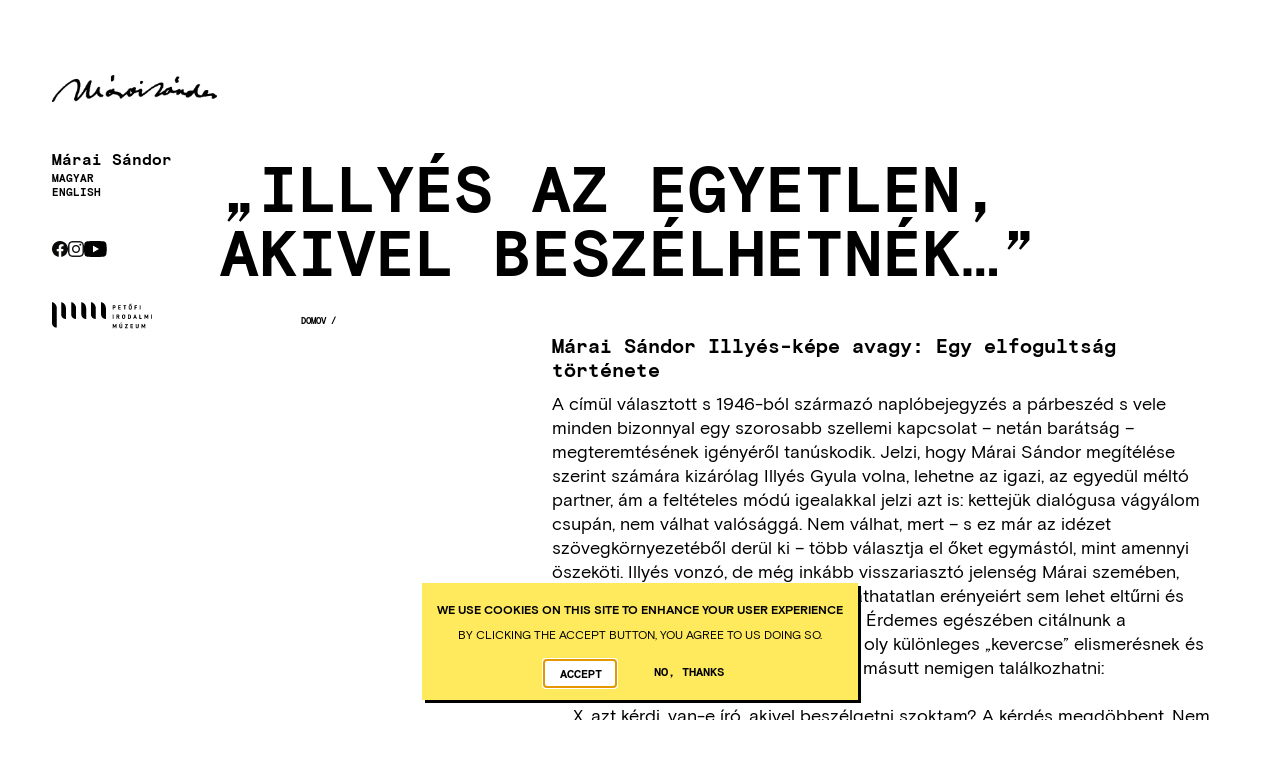

--- FILE ---
content_type: text/html; charset=UTF-8
request_url: https://pim.hu/sk/node/43164
body_size: 30455
content:
<!DOCTYPE html>
<!--                                                               -
                                                                 .ho```
                    ..                                         `os``hmo           .+s+                     -smm`
                   .My                                          .  d+           -hMMM+                   .hMMN:
                  `hN.:+++:                                        -           +s.om:                   odsMd.                                    ..
                  oMMmy+/yM`                                                  sd+o:     +mm:          .do/h/       `:`                           :NM-
                 +MNo`   +M`                                              `-+md+`       -NMo         -Nmhh.      .smy.                          +y:N+
               :dNo`     ms              integralvision.eu```  ``.-://++////N/           :NM.       oMm/`     `+hy/`                           od` od
            .omMs`      sy              sMMMMMMNdyssosss+oMMNhhhhs+:---    s:     `       `.      sNN+        /:                              +y`  /M- `
         `+dMMd-     -o+-             `/hMMdo:`        ./hN/         +M+  oh  .:+yy`             `mh.  .+y+                                  +y   -m+-NNNy`
       -ymosMo       .             -odMMd/`         `+hMMy`         -y+/+mho++-:M/              :m+  :yo-oMh-     -:/my    -ods     `-+s/  -y+   oN--N+ .hh`
     /dd/`om-     `ohd+        -+hh+oMN/         `:sm: d:          s/   +o     sy            -syd. -ho``+dMm.  -oo- -m-`/oo/-sm:/oooo:sN:oo/    .Ndss.    :yhhy+
   :do. .dy`     .NMMy.     :ymy/` `dN.      -/shy+dmsy:          y-   y+      yd//:`       /:ss  yo``++`-Mh/-/-    so:/.     -:-`    -+:`       `-`        `dMN
 .hh. `sy-    :/sNN+`    :smy:     `mNsoosyddy+.   `+-           y:  .y:        `.         sMd-  yMs++`   ..                                                `mMh
/d/ `om/     `o:+Ns  `/yyo-         `oy/.``                     y:  +s`                    +/    --`                                                        sMm.
N:-smo`          -yyyy-                                        y: `s/                                                                                       oM+
:dNo                                                          +s :y-                                                                                        hM-
                                                              smy/                                                                                          hMs
                                                                                                                                                            hMy
                                                                                                                                                            .-` -->
<html lang="sk" dir="ltr" class="page--microsite page--microsite--4000701 page--microsite--hu--marai">
  <head>
    <meta charset="utf-8" />
<meta name="SKYPE_TOOLBAR" content="SKYPE_TOOLBAR_PARSER_COMPATIBLE" />
<meta name="format-detection" content="telephone=no" />
<link rel="apple-touch-icon" sizes="180x180" href="/profiles/pim/themes/pim_theme/assets/img/icons/apple-touch-icon.png" />
<link rel="icon" type="image/png" sizes="32x32" href="/profiles/pim/themes/pim_theme/assets/img/icons/favicon-32x32.png" />
<link rel="icon" type="image/png" sizes="16x16" href="/profiles/pim/themes/pim_theme/assets/img/icons/favicon-16x16.png" />
<link rel="shortcut icon" href="/profiles/pim/themes/pim_theme/assets/img/icons/favicon.ico" />
<meta name="theme-color" content="#ffffff" />
<script>window.dataLayer = window.dataLayer || [];function gtag(){dataLayer.push(arguments)};gtag("js", new Date());gtag("set", "developer_id.dMDhkMT", true);gtag("config", "UA-3382959-5", {"groups":"default","anonymize_ip":true,"page_placeholder":"PLACEHOLDER_page_path"});</script>
<meta name="description" content="Márai Sándor Illyés-képe avagy: Egy elfogultság története A címül választott s 1946-ból származó naplóbejegyzés a párbeszéd s vele minden bizonnyal egy szorosabb szellemi kapcsolat – netán barátság – megteremtésének igényéről tanúskodik." />
<link rel="canonical" href="https://pim.hu/marai-sandor/illyes-az-egyetlen-akivel-beszelhetnek" />
<meta name="Generator" content="Drupal 10 (https://www.drupal.org)" />
<meta name="MobileOptimized" content="width" />
<meta name="HandheldFriendly" content="true" />
<meta name="viewport" content="width=device-width, initial-scale=1.0" />
<link rel="alternate" hreflang="hu" href="https://pim.hu/marai-sandor/illyes-az-egyetlen-akivel-beszelhetnek" />
<script src="/sites/default/files/eu_cookie_compliance/eu_cookie_compliance.script.js?t8wj3p" defer></script>

    <title>„Illyés az egyetlen, akivel beszélhetnék…” | PIM</title>
    <link rel="stylesheet" media="all" href="/sites/default/files/css/css_c4YLENsaN4ccwpHy3V7pbeKDADS618yDI3jt_pO-Vys.css?delta=0&amp;language=sk&amp;theme=pim_theme&amp;include=eJxty1EKwzAMA9ALZc2RipuK1Mx2QpwMutOv62CFsS9JD5RKQ7TSlISfCBhzKuXOOEKrMFlC_IfzQg2hUqPcqG4e1zYqyXTJNKyORdg3rKGyHg9HpFXZrgl7cCumsP7FuW9QxHf9NYU7ZfjpH8pSFpKb913YcvDdO_Q8vwASOVXj" />
<link rel="stylesheet" media="all" href="/sites/default/files/css/css_9Kl2sMKmgjVCdTu3Eb24JS_5xWZfXRLyxtHUQqleORQ.css?delta=1&amp;language=sk&amp;theme=pim_theme&amp;include=eJxty1EKwzAMA9ALZc2RipuK1Mx2QpwMutOv62CFsS9JD5RKQ7TSlISfCBhzKuXOOEKrMFlC_IfzQg2hUqPcqG4e1zYqyXTJNKyORdg3rKGyHg9HpFXZrgl7cCumsP7FuW9QxHf9NYU7ZfjpH8pSFpKb913YcvDdO_Q8vwASOVXj" />

    
  </head>
  <body class="env--live page-node-43164 page-node-type-page path-node" data-env="live">
        <a href="#main-content" class="visually-hidden focusable skip-link">
      Skočiť na hlavný obsah
    </a>
    
      <div class="dialog-off-canvas-main-canvas" data-off-canvas-main-canvas>
    <div class="layout-container">
  <header role="banner" class="layout-header">
    <div class="container header-container">
      <div class="header-container-inside">
        <input id="menu-visible" type="checkbox" class="hidden collapse-switch" />
        <label class="header-toggle" for="menu-visible">
          <i class="line"></i>
          <i class="line"></i>
          <i class="line"></i>
        </label>
        <div class="header-logo"><a href="/sk/node/4000701" class="header-logo-link"><img src="https://pim.hu/sites/default/files/subpage/logo/marai-sandor.png" alt="Márai Sándor logo" class="header-logo-img" width="" height=""/></a></div>
        <div class="header-collapse">
            <div class="region region-navigation-collapsible">
    <section id="block-mainnavigation" class="block clearfix block-mainnavigation">
  
    

      
              <ul class="menu">
                    <li class="menu-item">
        <a href="/sk/node/4000701" data-drupal-link-system-path="node/4000701">Márai Sándor</a>
              </li>
        </ul>
  


  </section>
<section class="language-switcher-language-url block clearfix block-language-switcher" id="block-language-switcher" role="navigation">
  
    

      <ul class="links language-links menu nav navbar-nav"><li hreflang="hu" data-drupal-link-system-path="node/43164"><a href="/marai-sandor/illyes-az-egyetlen-akivel-beszelhetnek" class="language-link menu-item" title="Váltás magyar nyelvre" hreflang="hu" data-drupal-link-system-path="node/43164">magyar</a></li><li hreflang="en" data-drupal-link-system-path="node/43164"><a href="/en/node/43164" class="language-link menu-item" title="Switch to English" hreflang="en" data-drupal-link-system-path="node/43164">English</a></li><li hreflang="sk" data-drupal-link-system-path="node/43164" class="is-active" aria-current="page"><a href="/sk/node/43164" class="language-link menu-item is-active" title="Switch to Slovak" hreflang="sk" data-drupal-link-system-path="node/43164" aria-current="page">Slovak</a></li></ul>
  </section>
<nav role="navigation" aria-labelledby="block-socials-menu" id="block-socials" class="block block-menu navigation menu--socials">
            
  <h2 class="visually-hidden" id="block-socials-menu">Socials</h2>
  

        
              <ul class="menu">
                    <li class="menu-item">
        <a href="https://www.facebook.com/PIM.Irodalmi.Muzeum" target="_blank" class="menu--link" rel="nofollow">Facebook</a>
              </li>
                <li class="menu-item">
        <a href="https://www.instagram.com/petofiirodalmimuzeum/" target="_blank" class="menu--link" rel="nofollow">Instagram</a>
              </li>
                <li class="menu-item">
        <a href="https://youtube.com/channel/UC0sbm8WUg2n6BxVPLisHZhg?si=-CB0xPomvbpXc3fa" target="_blank" class="menu--link" rel="nofollow">YouTube</a>
              </li>
        </ul>
  


  </nav>

  </div>


                    <a href="https://pim.hu/" target="_blank" class="pim-logo">
            <img src="/modules/custom/pim_shared_modules/theme/assets/img/logo.svg" alt="Petőfi Irodalmi Múzeum" width="100" height="27" />
          </a>
                  </div>
      </div>
    </div>
  </header>

  <main role="main" class="container">
    <a id="main-content" tabindex="-1"></a>    <div class="layout-content">
              <div class="layout-sidebar">
            <div class="region region-sidebar-first">
    <section id="block-breadcrumbs" class="block clearfix block-breadcrumbs">
  
    

        <nav class="breadcrumb" role="navigation" aria-labelledby="system-breadcrumb">
    <h2 id="system-breadcrumb" class="visually-hidden">Omrvinka</h2>
    <ol class="breadcrumb--list">
          <li class="breadcrumb--list-item">
        <a href="/sk">Domov</a>              </li>
          <li class="breadcrumb--list-item">
        <a href="/sk/node"></a>              </li>
        </ol>
  </nav>

  </section>
<section id="block-navigation" class="block clearfix block-navigation">
  
    

      
    


  </section>

  </div>

        </div>
            <div class="layout-content-header">
          <div class="region region-header">
    <section id="block-pagetitle" class="block clearfix block-pagetitle">
  
    

      
  <h1 class="page-title"><span data-item-count="1" data-field-entity-type="node" data-field-entity-bundle="page" data-field-entity-view-mode="full" data-field-name="title" data-field-type="string" class="node--page--full--title node--full--title field field--name-title field--type-string field--label-hidden">„Illyés az egyetlen, akivel beszélhetnék…”</span>
</h1>
  

  </section>
<div data-drupal-messages-fallback class="hidden"></div>

  </div>

      </div>
      <div class="layout-main">
          <div class="region region-content">
    <section id="block-mainpagecontent" class="block clearfix block-mainpagecontent">
  
    

      <article class="node node-page node--full node-page-full node--type-page node--view-mode-full node--page--full" lang="hu">
  
    

  
  <div class="node__content">
    
      <div data-item-count="1" data-field-entity-type="node" data-field-entity-bundle="page" data-field-entity-view-mode="full" data-field-name="field_body" data-field-type="entity_reference_revisions" class="node--page--full--field-body node--full--field-body field field--name-field-body field--type-entity-reference-revisions field--label-hidden field--items">
              <div data-item-delta="0" class="node--page--full--item node--full--item field--item">  <div class="paragraph paragraph--type--text paragraph--view-mode--default">
          
            <div data-item-count="1" data-field-entity-type="paragraph" data-field-entity-bundle="text" data-field-entity-view-mode="default" data-field-name="field_text" data-field-type="text_long" class="paragraph--text--default--field-text paragraph--default--field-text clearfix text-formatted field field--name-field-text field--type-text-long field--label-hidden paragraph--text--default--item paragraph--default--item field--item"><h3>Márai Sándor Illyés-képe avagy: Egy elfogultság története</h3>
<div>A címül választott s 1946-ból származó naplóbejegyzés a párbeszéd s vele minden bizonnyal egy szorosabb szellemi kapcsolat – netán barátság – megteremtésének igényéről tanúskodik. Jelzi, hogy Márai Sándor megítélése szerint számára kizárólag Illyés Gyula volna, lehetne az igazi, az egyedül méltó partner, ám a feltételes módú igealakkal jelzi azt is: kettejük dialógusa vágyálom csupán, nem válhat valósággá. Nem válhat, mert – s ez már az idézet szövegkörnyezetéből derül ki – több választja el őket egymástól, mint amennyi öszeköti. Illyés vonzó, de még inkább visszariasztó jelenség Márai szemében, olyan ember, kinek nagy számú és vitathatatlan erényeiért sem lehet eltűrni és megbocsájtani bizonyos gyarlóságait. Érdemes egészében citálnunk a naplórészletet, már csak azért is, mert oly különleges „kevercse” elismerésnek és viszolygásnak, aminővel a diáriumban másutt nemigen találkozhatni:<br><br>
&nbsp;&nbsp;&nbsp;„X. azt kérdi, van-e író, akivel beszélgetni szoktam? A kérdés megdöbbent. Nem, nincsen ilyen író. Illyés az egyetlen, akivel beszélhetnék, aki mindent tud, amit írásról és egy írónak az élethez való viszonyáról tudni kell: tud írni, teljes erővel és öntudattal, művelt, értesült, a szó nemes értelmében, mint egy vadállat és magándetektív egyszerre, huncut, van humora… vele tudnék beszélni. Ő az egyetlen élő író, a szó másik értelmében… De sunyi, paraszt, mindegyre hős szeretne lenni, s aztán megijed és elbújik a betegségbe, vagy a felesége szoknyája mögé. Nem beszélhetek vele, a szakadás túlságos nagy. S a többiek? Nincsen már író. Néhány év előtt még élt Kosztolányi, Babits, Karinthy, Móricz. Az ember tudta, ha nagy baj van, csak ki kell nyújtani kezét, s megragadhat egy kezet. Nincs kortársam többé. Ez fájdalmas, félelmes. Egyedül vagyok, nincs kortársam: vannak tehetséges és művelt tollforgatók, de nincs kortársam, akihez szólhatnék”. [1]&nbsp;<br><br>
&nbsp;&nbsp;&nbsp;Ez a vallomás – túl azon, hogy hírt ad szerzőjének hiperbolizált magánytudatáról is – több mindent elárul. Kitetszik belőle, hogy Márai fenntartás nélkül méltányolja Illyés alkotói talentumát – s e meggyőződése a&nbsp;<em>prózaíróval kapcsolatban</em>&nbsp;később is, mindvégig fönnmarad. Nagy nyomatékkal kell hangsúlyozni ezt, mert más „népiekről”, példának okáért Kodolányiról, Tamásiról, Veres Péterről a diárium és az 1972-es emlékirat szinte kizárólag szánakozó lekicsinyléssel, a „dilettáns”-nak bélyegzett Németh Lászlóról pedig csakis vad, megsemmisítő gúnnyal nyilatkozik. [2] S nem csupán Illyés (el)vitathatatlan tehetsége és műveltsége tette volna kívánatossá Márai számára a közeledést, hanem az írótárs egynémely emberi adottságai, így huncutsága, humora is, hogy más, úgyszintén emberi tulajdonságai annál taszítóbban hassanak, kizárván a dialógusnak még a lehetőségét is. „…sunyi, paraszt” (e szó itt minden bizonnyal a mentalitást, a modort jelöli), szájhős – hangzik a&nbsp;<em>Napló</em>&nbsp;ítélete, előkészítvén a konzekvenciát: „Nem beszélhetek vele…” (Mivel e dolgozat most és a továbbiakban sem az „igazságosztást”, annál inkább Márai Illyés-képének hív rekonstruálását tekinti feladatának, nem latoljuk: jogos-e, s ha igen, mily mértékben eme kemény verdikt. Mindössze azt említjük, hogy nem Márai volt az egyetlen, ki a&nbsp;<em>Puszták népé</em>nek szerzőjéről ily lesújtóan vélekedett. [3]) S ámbár a „sunyi, paraszt”, szájhős minősítés épp elegendő magyarázatnak tetszik a jóvátehetetlen elidegenedésre, meghasonlásra, aligha csak ez húzódik meg „…a szakadás túlságos nagy” kitétel hátterében. Egy mély gyökerű, de hosszú időn át lappangó ellentét tör itt a felszínre, oly antagonizmus, amely merőben más természetű, mint aminő korábban József Attila és Illyés között feszült. Máraiból nem a magát jogtalanul mellőzöttnek érző ember indulata szól, végtére is a negyvenes évek derekáig legalább annyira sikeres és népszerű (ha ugyan nem sikeresebb és népszerűbb) írónak számított, mint Illyés, egyikük személye és műve sem borította árnyékba a másikét, kettejük vezető műfaja is eltért, szerelmi riválisai pedig kiváltképp nem voltak egymásnak. Nem író és író, férfi és férfi közt támadt „túlságos nagy” „szakadás”, hanem alkat és alkat, magatartás és magatartás, eszmerendszer és eszmerendszer között. Márait – a dokumentumok tanúsága szerint – elvi, világszemléleti okok fordították szembe Illyéssel, olyas dolgok, amelyek erősen elütő származásukból, neveltetésükből, viselkedésükből (stb.)&nbsp;<em>is</em>következtek. A kassai polgárivadék képtelen volt megférni a rácegresi pusztafival, az urbánus a népivel, az eredendően magányos az eredendően társasági lénnyel, a politizálást elhárító a politizálóval, a kompromisszumok megvetője a kompromisszumkeresővel, az individuumelvű a közösségelvűvel. Kimondhatjuk bízvást: nem valamely kicsinyes nézeteltérés, félreértés, sértődés, de nem is féltékenykedés, vetekedés vert éket Márai és Illyés közé – felfogásuk, értékviláguk különbözött, túlságosan. S kimondhatjuk azt is: a legkevésbé sem véletlen, hogy a sokáig látens ellentét épp 1945 után tudatosult Máraiban. Kettejük sorsa, útja akkor kanyarodott el végletesen és végzetesen egymástól. Kire az önkéntes emigráció keserűsége, kire a nemzeti költő, az élő klasszikus nehéz szerepe várt.<br><br>
&nbsp;&nbsp;&nbsp;Ez a fejlemény, a teljes szakítás és szembefordulás persze nem volt előzménytelen. Súrlódások, összekoccanások korábban is akadtak Márai és Illyés között, s ismerve alkatuk, felfogásuk megannyi eltérését, az ellenkezője volna a meglepő. Vagy másfél évtizeden át mindenesetre sokkal inkább látszottak ők ketten szövetségesnek, mintsem ellenfélnek: a parázs hosszú ideig csak pislákolt, hogy aztán annál nagyobb s tartósabb lobbot vessen. Mikor ismerkedtek meg egymással, nem tudhatni. Akár a húszas évek közepe táján Párizsban is találkozhattak volna már, hiszen Illyés 1922 és 1926 között, Márai meg 1923 nyárutójától 1929-ig volt lakója a „Szép ámulások szent városá”-nak – bizonyos azonban, hogy erre nem került sor, máskülönben aligha hagyták volna említetlen. Jóllehet mindkettejüknek törzshelyei közé tartozott a Dôme kávéház, [4] ott is elkerülték egymást, s nem csupán másutt, a metropolisz távoli pontjain szálltak, hanem egészen más körökben is forogtak és tevékenykedtek, nemigen lehettek közös ismerőseik. Valószínűleg Márai hazatértét követően (tán a húszas-harmincas esztendők fordulóján?) kötöttek ismeretséget, kapcsolatuk tényét legelsőül viszont csak egy 1935. február 8-án kelt Illyés-följegyzés rögzíti: „Este vacsora Lőrincéknél. A kis Lóci. Márai, Márainé. Rokonszenves Márai fölfogása a megélhetésről és az irodalomról. Jöjjenek hozzánk lakni.” (?) [5] A&nbsp;viszony egyelőre melegnek és szorosnak tetszik, mert a diárium hamarosan (március 27-én, szerdán) újabb találkozásról tudósít, s még valamiféle – alighanem koholt – rokoni kapcsolatot is emleget: „Délivasút Kávéházban Márai, Zilahy, Lőrinc, én. Mit kell csinálni, ha megint hívnak bennünket? Márai fogadja el a B. H.-t. Mit hozhat a jövő? Vagy reform, vagy hitlerizmus, mert olyan mag van az irányzatban. Szavunk van, tehát hallatni kell a reformok mellett. (…) Elmenet az derül ki, hogy Márai és Zilahy atyafiságban vannak; aztán az, hogy én is atyafiságban vagyok Máraival; s mivel én Németh Lászlóval is abban vagyok,&nbsp;<em>az egész banda egy család.</em>&nbsp;– Vacsora Máraival; iszik, s rögtön megváltozik. Halálfélelem, háború, németek. Találkozás.” [6] – A következő évtized során Márai ugyan ritka vendég Illyés&nbsp;<em>Napló</em>jában, de neve, személye, ténykedése legtöbbnyire becsülő, rokonszenvező hangsúlyokkal tűnik elénk [7] – igaz, olykor kritikusabb, elmarasztalóbb megjegyzések is illetik. [8] A szövetség (?), barátság (?) – mindkét szó túlzás! – fénykora 1938 és 1943 közé esik. Az előbbi évben – Kozma Andor verscímével mondva –&nbsp;<em>Kölcsönös babér</em>t nyújtanak át egymásnak, elismerő minősítésekben nem fukar bírálatot írván a másik egy könyvéről. Illyés&nbsp;<em>A négy évszak</em>ról beszél magasztalóan [9] („…igen sok darabja […] tökéletes prózavers. Baudelaire és Rimbaud ilyenfajta művei közt volna a helye, ha lett volna magyar Baudelaire és Rimbaud” – illetőleg: „Márai a rengeteg tárgyi és eszmei elem […] birtokában ugrásszerűen kapcsol, kihagyással, vagyis – újabb költői merészség – olvasóját intelligensnek tartja, elvárja, hogy az egyén foglalkoztassa szellemét. Így tömörsége is költői lesz” etc.), Márai meg a&nbsp;<em>Magyarok</em>&nbsp;két kötetét szemlézi lelkesülten [10] („Napok óta növekvő izgalommal és örömmel olvasok egy könyvet: Illyés Gyulának, a költőnek naplójegyzeteit […]. Elragadtatásom nemcsak irodalmi: […] az irodalmi örömet fokozza bennem pillanatokra a felfedező lelkendezése: Eötvös, Kölcsey, Széchenyi után végre megint egy magyar író, aki&nbsp;<em>látja&nbsp;</em>a magyarokat, […] a felfedező tárgyilagosságával. Az ilyen írás a legritkább. […] Ez a könyv egyfajta késői, kétségbeesett honfoglalás” stb.). Arra azért érdemes fölfigyelnünk, mily diszkréten határolódik el Márai Illyés (és a népi írók) bálványától, Petőfitől („Petőfi nem látta a magyarságot, ››csak‹‹ élte; szemlélete nem volt számára, csak lelkesedése, kritikája…” etc.), érdemes rá fölfigyelnünk, mert az itt elhangzó gyöngéd kritikának lesz még sokkalta ingerültebb s megvetőbb folytatása. – Az 1941 októberében induló, Illyés szerkesztette&nbsp;<em>Magyar Csillag</em>&nbsp;Márait is a támogatói közt tudhatta. Jelzi ezt egy naplóbejegyzés – „A ››Magyar Csillag‹‹ (…) az egyetlen folyóirat (…), mely irodalmi igénnyel szól ma az olvasóhoz (…) [11]” –, még inkább a lapban közzétett&nbsp;<em>Együttes vallomás</em>&nbsp;című nyilatkozat. „Egyedül a szellem méltóságát, a gondolkodás, a beszéd és az írás színvonalát szeretnők fegyelmezetten s oly sok veszély között megőrizni” – kezdődik az 1943-ban megjelent, emelkedett szavú kiáltvány, aláírói pedig: Illés Endre, Illyés Gyula, Kodolányi János, Márai Sándor, Tamási Áron, Veres Péter, Zilahy Lajos. [12] Ritka és föltétlen egyetértést tanúsító gesztus ez Márai részéről, hiszen tiltakozásokhoz, felhívásokhoz, proklamációkhoz – elvi megfontolásokból – nemigen szokott csatlakozni. Ez az utolsó pillanat, amidőn Márai még nyíltan közösséget vállal Illyéssel és „táborával”, eztán a mind gyorsabb ütemű távolodás következik. Az elhidegülésben, szembefordulásban szerep jutott talán annak is, hogy a folyóirat 1944-es évfolyama közölte Örley István minden kíméletet nélkülöző kritikáját a<em>Sirály</em>ról. [13] A megbántódott, sérelmét diáriumának némi „légiesítéssel” kétszer is elpanaszló Márai [14] gyaníthatóan a lapszerkesztő Illyésre is neheztelt e bírálatért. Ismételjük: az elidegenedésben szerep jutott tán Örley gyilkos írásának is, ámde aligha főszerep. Az elfojtott, féken tartott ellenérzés – nincs kétség – e kritika hiányában is átszakította volna a gátat.&nbsp;<br><br>
&nbsp;&nbsp;&nbsp;Márai csupán 1943-tól vezetett naplót, így Illyésről alkotott képe ez évtől kezd kirajzolódni előttünk. A népi írók mozgalmát és ideológiáját, a falukutatást (s ekként a&nbsp;<em>Puszták népé</em>nek szerzőjét is!) csípősen kritizáló megjegyzései persze már jóval előbb akadtak. Érjük be egyetlen példával! Egy 1940. március 17-én napvilágot látott – s formálisan Lovik Károly emlékének szentelt – Márai-cikk az alábbi okfejtést tartalmazza: „…az írók most elsőrendű kötelességüknek érzik felkutatni a falut, felfedezni gondjait, s megkövetelik írótársaiktól és az irodalomtól, hogy ebben az irányban írjanak és hassanak. A mozgalom jogos és hasznos; komolyan mondom ezt, igaz meggyőződéssel. Csak vigyázzunk a szerepekre és válogassuk meg a tennivalókat. Mert<em>&nbsp;az irodalomnak nemcsak az a feladata, hogy megvilágítsa a nép helyzetét, hanem az is, hogy megvilágítsa a világ sokszínű fonákságát, irodalom maradjon.</em>&nbsp;Az író tehát kétféleképpen szolgálhatja a népet; úgy, hogy leszáll hozzá, és reávilágít lámpásával a tényekre, s ugyanakkor olyan irodalmat és kultúrát teremt, melyhez a népnek nemcsak módja lesz felemelkedni, hanem érdemes is lesz felemelkedni hozzá. (…)&nbsp;<em>Nemcsak az író dolga, hogy egy napon felkutassa a falut, vagy a külvárost, vagy a kispolgár életét, hanem a falu és a külváros dolga is, hogy egy napon felkutassa az irodalmat.</em>&nbsp;Nem arról van szó, hogy én holnaptól népies regényeket írjak, ha ehhez éppen nincsen kedvem – s egyáltalán nem lennék őszinte, ha ezt tenném –, hanem arról, hogy olyan társadalmi helyzetet teremtsenek azok, akiknek ez a dolguk, mely magasra emeli a nép általános műveltségét,&nbsp;<em>s fogékonnyá teszi a falut a város igazi és sűrített kultúrája iránt is.</em>Nem arról van szó, hogy az irodalom életigényeivel leszálljon a néphez, hanem arról, hogy a szellemi emberek egy csoportja – készséggel elismerem és vallom is, hogy túl minden divaton, hősies csoport! – felkutatva a falut, olyan társadalmi mozgalmat indítson el, melynek végső eredménye, hogy a falu népe az egyetemes kultúra szintjére emelkedik. Tehát mindenki végezze a maga dolgát: a falukutató is, az irodalom is. (…) Ha az irodalom árán kutatják fel a falut, nem adnak a falunak semmit, s mindent elvesznek az irodalomtól.&nbsp;<em>Nem az irodalmat kell mindenáron népiessé tenni, hanem a társadalmat olyanná, hogy a nép megértse és élvezze, átvegye, feldolgozza az irodalmat.”&nbsp;</em>[15]&nbsp;<br><br>
&nbsp;&nbsp;&nbsp;Érdemes volt hosszabban idéznünk e kioktató, némelykor epés gondolatmenetet, mert megleljük benne a viszály magvát: az ízig-vérig&nbsp;<em>urbánus&nbsp;</em>Márai a magas irodalom, a&nbsp;<em>városi,&nbsp;</em>a<em>&nbsp;polgári</em>&nbsp;kultúra öntörvényű s felsőbbrendű voltát tételezve és védelmezve polemizál a&nbsp;<em>népiekkel</em>, azzal vádolván őket – s ne firtassuk, mennyi joggal! –, hogy a&nbsp;<em>falu</em>&nbsp;műveltségének színvonalára, vagyis a parlagiságba akarják lesüllyeszteni a literatúrát. S jóllehet ez a fullánkos fejtegetés a társadalom átalakítását nevezi meg az általános civilizálódás (elő)feltételeként (s e koncepció szükségképp találkozik „Illyésék” elképzeléseivel), az ellentét mégis feloldhatatlan. Márai számára az irodalom és a kultúra&nbsp;<em>urbánus</em>&nbsp;irodalom,&nbsp;<em>urbánus</em>&nbsp;kultúra, s szerinte a falunak a&nbsp;<em>városi</em>, a&nbsp;<em>polgári</em>&nbsp;műveltséghez kellene fölemelkednie, azt kellene a magáévá tennie. Ehhez az alapeszméhez a népi írók semmi szín alatt nem csatlakozhattak, Márai pedig makacsul ragaszkodott hozzá. Egy 1944-es naplóbejegyzésében ez áll: „Miért vagyok ››urbánus‹‹ ? Mert hiszek abban, amit Hendrik van Loon mond:&nbsp;<em>mindig, mindent a városi emberek adtak az emberiségnek:</em>(…) a többletet, az arányt, a mértéket, a gondolatot és a szépet.&nbsp;<em>Nem a pásztorok, nem, s nem is a gulyások. Az emberiség történetének nagy mondatait nem a legelőkön gondolták és mondották el, hanem a fórumon.”&nbsp;</em>[16] Az 1945-ös diáriumban – immár magának Illyésnek címezve – látjuk viszont ezt az ideát: „Illyés könyve: »<em>Csizma az asztalon‹‹&nbsp;</em>(…) A falusi életet ajánlja az íróknak a városi élet helyett; a ››megtisztulást‹‹ … – Esztendeje falun élek (…) Mit mondjak, egy író szemszögéből, a falusi élet dicséretére? Nem mondhatok sokat és üdvöset. – Csak azt mondhatom, hogy falun számomra, egy író számára, minden pillanatban hiányzik valami. (…) Mindenekelőtt hiányoznak a könyvek; (…) Illyés nem érti, hogyan keletkezett Athén vagy Róma? – ha utánanéz, könnyen megtudja, hogy a városok keletkezésének szigorú emberi törvénye van: az agorákon nemcsak az átvonuló kecskepásztorok állottak meg ötletszerűen itatni és fecsegni, hanem<em>megérett</em>&nbsp;valami, formát kapott; s aztán, metropolisszá fejlődve, természetesen elhalt… De addig! (…) – Nem, a civilizáció nem hiányzik. (…) Ami hiányzik, a műveltség.” [17] S ugyane felfogást egy 1955-ös naplóbejegyzés már a tizenkilencedik századba is visszavetíti. Márai szerint Arany János („Szegény Arany…”) csupán „…a korabeli ››népies‹‹ tilinkózás légköri terrorjának engedelmeskedve (…)” dicsérgette 1860-ban egy jelentéktelen francia vidéki költő Párizs- és modernségellenes „gyöngyösbokréta-poézis”-ét, pedig „…a francia líra soha nem rázta le Achille Millien kedvéért a ››főváros irodalmi jármát‹‹ , ahogy a magyar népi költészet sem fejlődött soha a ››Nyugat‹‹ folyóirat Babits – Kosztolányi – Tóth Árpád-szintjéig.&nbsp;<em>Arany nem ››népi költő‹‹ ,</em>&nbsp;hanem a népből származó nagy költő, aki&nbsp;<em>legjobb ösztönzéseit nem tilinkós kondásoktól, hanem</em>&nbsp;a görög és a nyugati irodalomtól, egyszóval&nbsp;<em>az örökké ››urbánus‹‹ világirodalomtól kapta.</em>” [18] (Nem csupán a népi-urbánus ellentét abszolutizálása méltó a figyelemre itt, hanem Arany János nevének a feltűnése is. Tudjuk: az emigráns Márai megannyiszor s mindig feltétlen hódolattal szólott diáriumaiban a&nbsp;<em>Toldi</em>&nbsp;szerzőjéről, kinek művei legállandóbb olvasmányai közé tartoztak, rajongása azonban túlmutatott önmagán, több volt egyszerű magánvonzalomnál. Túlmutatott, több volt, hiszen tudjuk azt is: a „népiek” Petőfi-kultuszára az „urbánusok” Arany-kultusza felelt. [19]) Ez a koncepció egymagában is elegendő volna ahhoz, hogy megnehezüljön, sőt, lehetetlenné váljék bármiféle párbeszéd, ám fűzzük még hozzá: az 1944-ben vidékre, Leányfalura szorult Márai szinte kizárólag az önző, kapzsi, harácsoló, haszonelvű lényt látta meg a falusi emberben, a parasztban. [20] S épp, mert hasonló tulajdonságokat vélt fölfedezhetni a „paraszt” Illyésben is, korántsem meglepő, hogy a kezdetben sokkal inkább csak eszmei ellentét személyes ellenszenvbe fordul át. A&nbsp;<em>Nem menekülhetsz&nbsp;</em>költője a felszabadulás után nőtt már-már diabolikus figurává Márai szemében, az elvtelen megalkuvás, a hatalommal való paktálás, a fölösleges és káros politikai szerepvállalás, az alattomos hunyászkodással párosuló gátlástalan önérvényesítés (etc.) jelképévé, kiről még magánleveleiben is mindenkor mélységes elítéléssel és megvetéssel beszélt. [21] Épp azért gyűlölte oly engesztelhetetlenül, mert – Julien Benda híres (Máraitól természetesen jól ismert és teljes azonosulással olvasott [22]) esszéjének címét parafrazálva – az&nbsp;<em>áruló írástudót</em>&nbsp;látta benne, aki megcsúfolta tehetségét, túlbuzgón s mégis gyáván a cselekvés terepére tévedt, s nagy készséggel vállalta mindazt, miből ő soha nem kért.<br><br>
&nbsp;&nbsp;&nbsp;Ehhez az Illyés-portréhoz az 1943–1944-es diárium húzta meg az első ecsetvonásokat. Akad e&nbsp;<em>Napló</em>ban oly bejegyzés is, amelyben Márai „népiektől” s „urbánusoktól” egyaránt elhatárolódik, [23] ám ez a kivétel, amiként az írótársról is egyszer ejt csupán fenntartás nélkül becsülő szót, helyeselvén a&nbsp;<em>Puszták népe</em>francia kiadását („Nem hiszem, hogy valaha is ártott egy nemzetnek az, amit legjobb fiai világgá kiáltottak megismerésben és igazságban. […] Gyógyulás nincs diagnózis nélkül”). [24] Abban sincsen semmi különös – még ha nézeteltérést jelez is –, hogy a diárium egy helyütt polémiába fog Illyés „rikkantó kürtszavá”-val, úgy tartván: „A magyart nem gyűlölik a világban, inkább csak megmosolyogják. (…) A magyart, ha a világba megy, hamar megbecsülik és megszeretik: nemcsak a vasmunkásokat és bányászokat, mint Illyés írja, hanem az orvosokat, mérnököket, tudósokat is (…)”. [25] A&nbsp;következő okfejtés viszont már elevenbe vág; az akadémiai székfoglalójára készülődő s előadásához anyagot gyűjtő Márai hirtelenül odaveti: „Illyés Gyula ››Petőfi‹‹ -je nem győz meg arról, hogy Petőfi nem volt legalább olyan mértékben hiú és becsvágyó, mint költő és forradalmár. Beteges gőgje, türelmetlen hiúsága, rossz modora, nyegle és hányaveti türelmetlensége, féktelen önbecsülése; mindez valóság, akárhogyan is mentegeti Illyés. A korabeli társadalom jogosan érezte a lángészben (…) a hiú, gyönge, beteg lelkű és veszedelmesen önző embert. Ezek a nagy önzők természetesen vérpadra is lépnek, ha így megvédhetik hiúságukat… ezt tette, akarva, akaratlan, Petőfi is, aki, mint minden krakéler, igazában gyáva ember volt. – Ez a reánk maradt ››hiteles daguerrotip‹‹ egyik arcéle. A másik: Petőfi, aki a ››Puszta télen‹‹ -t, a ››Tündérálom‹‹ és a ››Szeptember végén‹‹ című verseket írta; s a többit mind, amit írt, az egészet. – A féltékenységben, mellyel a lányos, piruló Jókai ellen fordul, mikor az a marcona Laborfalvy Róza öklei közé esik: sok az öntudatlan, lappangó homoszexuális elem.” [26] Nincs kétség: ez a naplórészlet vehemens támadás Illyés és a népiek kultikusan tisztelt példaképe, bálványa ellen, ámde afelől sincs kétség: Márai „csak” Petőfit,&nbsp;<em>az embert</em>&nbsp;kárhoztatja fennen, jellemét, erkölcsét; Petőfi,&nbsp;<em>a művész</em>&nbsp;előtt mélyen meghajol. S épp emiatt gondolhatjuk joggal: e fejtegetés – Petőfiről szólván – burkoltan Illyésről is beszél. Föltevésünket bizonyossággá erősíti egy későbbi diárium-bejegyzés: „X. kitűnő író. Versei csináltak, de prózája izmos, okos, nemes. S ezenfelül: sunyi, puha és gyáva jellem. Csodálnom kell prózáját, el kell kerülnöm személyét és szereplését.” [27] Nos, ez a tömör bemutatás – óvakodik noha az érintett személy megnevezésétől – csakis Illyés Gyulára vonatkozhat; ugyanúgy rosszall és dicsér, amiként Petőfi esetében, s ugyanazt rosszallja és dicséri, amit Petőfiben. Márai Illyés-portréja reávetül a Petőfiére – és megfordítva: a Petőfiről alkotott képe az Illyésére. S így lesz ez a továbbiakban is. Valahányszor Petőfit emlegeti Márai (eléggé gyakran s majdnem mindig elítélő hangsúllyal teszi ezt [28]), kimondatlan Illyésre is gondol és utal, s az sem véletlen fejlemény, hogy 1945 után az addig csak magasztalt Petőfi-líráról [29] is egyre fanyarabbul nyilatkozik. Eszünkbe jut: a szembefordulásig Illyés költészetéről is volt Márainak jó szava… [30]<br><br>
&nbsp;&nbsp;&nbsp;Az 1943–1944-es följegyzéseket egybegyűjtő naplókötet a felszabadulás évében kiadóra lelt, így az ellenlábasnak is módjában állott elolvasnia. A személyét és munkáit aposztrofáló részletekre nem reagált Illyés, a diáriumról mint egészről viszont maró gúnnyal ítélkezett. „Márai&nbsp;<em>Napló</em>-ja. Minden együvé van hordva benne, ami egy nagy író lelkületére jellemző – egy adótiszt képzelete szerint. (…) megfelelő elosztásban és vegyítésben, a végzet és egy gondos szakács utasításai szerint” (etc.), s Illyés ráadásként Márai szorgalommániáját és túlságos termékenységét is nehezményezi. [31] Mindennek szempontunkból nincs különösebb jelentősége – legföljebb annyi, hogy az elhatárolódás immáron kölcsönös (jelzik ezt további, szintúgy 1946-os keltezésű észrevételek is [32]). A felszabadulás esztendeje csakugyan „vízválasztó” volt Márai és Illyés kapcsolatában. Jóllehet mindketten hőn áhították a régi, „úri” világ, a neobarokk Horthy-éra megszűnését, a folytatásról, Magyarország újjászületéséről merőben más volt az elképzelésük. Egyikük azonosulni tudott a fejleményekkel, másikuk annál kevésbé. Illyés lázasan és lelkesülten belevetette magát az eseményekbe, Márai egyre növekvő gyanakvással és viszolygással kihúzódott belőlük. Utálkozó szemlélőjévé vált mindannak, ami történt, s döbbenten, fölháborodva kommentálta Illyés(ék) ténykedését. Róluk alkotott véleményét a legtömörebben eme keserű és metsző szentencia foglalja össze: „Tapasztalom, hogy minden író annyit veszít írói és erkölcsi súlyából, amennyi az általa kiszorított politikai szerepkör súlya.” [33] Márai mind messzebb sodródik Illyéstől, s rohamos távolodását híven szemléltetik az új s új naplóbejegyzések. „Illyés könyve a puszták népéről. Kitűnő könyv, gazdag, őszinte. De ez a könyv sem tud meggyőzni arról, hogy a puszták népe nem felelős mindazért, ami az évszázadokban történt vele (…)” – „Ez a kitűnő író és költő szorgalmasan szerepelget az új világban; s amint olvasom nevét lapok élén, bizottságok, egyesületek névsorában, megértem, mi az, ami örökké elválaszt tőle, most is, mint a múltban. Ez az író elsőrendűen politikus; akkor is, ha verset ír a tavaszról; tehát fontosabb számára egy társadalmi kérdés, mint egy Verlaine-vers vagy a&nbsp;<em>Háború és Béke</em>&nbsp;(sic!). Számomra is becses és fontos kérdés a magyar zsellérek vagy órabéres munkások társadalmi fejlődése, de nem fontosabb, mint Babits versei vagy Shakespeare; ha választanom kell, minden erőm és figyelmem az irodalomnak adom, nem pedig a politikának. Ezért nem érthetjük meg egymást. De ezért még tisztelhetjük egymás felfogását.” (Aligha kétséges: ez az elmélkedés Julien Benda röpiratára,&nbsp;<em>Az írástudók árulásá</em>ra is visszamutat.) – „Magyarországon a nagy per (…) a magyar paraszt körül tart, a Veres Péterek és Illyés Gyulák által sunyin szított parasztlázadás körül, amely – türelmetlenül, alamuszian és igazságtalanul – messze a parasztság jogos érdekein&nbsp;<em>túl</em>&nbsp;követel e társadalmi réteg számára vagyont, hatalmat, jogokat. (…) ez az igazi magyar per, melyet néhány sunyi paraszt, aki a polgárság segítségével jól kikupálta magát, alattomosan fűt. (…)” – „Illyés a legszomorúbb emberi jelenségek egyike, akivel a magyar irodalomban találkoztam. Ez a tehetséges, értelmes paraszt nem bír hiúságával; a nemzet őrangyalának érzi magát, a haza szeráfjának; a valóságban csak egy harácsoló szabadcsapat regöse. Keserves ébredése lesz. Kár érette.” (Ez utóbbi jellemzést Márai 1972-es emlékirata szinte szó szerint megismétli.) – „Ezek a szerencsétlen költők, élükön a jobb sorsra és szerepre méltóbb Illyéssel, akik nem látják, hogy amikor vakon és esztelenül&nbsp;<em>pozitívek</em>&nbsp;a parasztság iránt, elveszejtenek egy műveltséget, s megszűnnek&nbsp;<em>pozitívek&nbsp;</em>lenni a magyarság egésze iránt.” – „Illyés verset adott közzé, melyben a Parasztpárt prominenseinek családnevét szedte rigmusba. (Valószínűleg a&nbsp;<em>Teremtmény</em>&nbsp;című szövegről van szó: L. H.) Szomorú kép: egy költő, aki tallózó bandavezérek nevével ékesíti fel verseit.”[34]<br><br>
&nbsp;&nbsp;&nbsp;Szépítgetni szükségtelen: „a szakadás” (Márai felől nézvést) valóban „túlságos nagy”, még ha nyilvános és látványos kenyértörésre nem került is sor. A csalódás, a kiábrándultság fűtötte indulat elrejtezik a diáriumban, s egy ízben még közvetlen dialógus is létrejön kettejük között – más kérdés, hogy inkább pengeváltás, semmint kölcsönös szóértés s közeledés lesz belőle. 1946 őszutóján – egy genfi segélyszervezet meghívására – Márai és Illyés nyugat-európai körutazásra indul, Czóbel Béla, Ferenczy Béni, Pátzay Pál, Cs. Szabó László, Szőnyi István és Szűts László társaságában.[35] A három hónapos üdülés (igazában: kulturális misszió) november 22-én kezdődött, s 1947 februárjában ért véget, Márai viszont már december folyamán különvált a többiektől, hogy a maga kedvére kalandozzék Itáliában és Franciaországban. Tőle – noha&nbsp;<em>Napló</em>ja és az&nbsp;<em>Európa elrablása</em>&nbsp;bőséggel tudósít élményeiről s többnyire lehangoló tapasztalásairól – az útitársaknak még a nevét sem tudhatjuk meg, s ez a némaság beszédes. Mások memóriája, illetőleg diáriuma szerencsére megőrizte annak a hosszú és heves (de nem ellenséges hangulatú) polémiának a tényét és részleteit, amely közte és Illyés közt bontakozott ki a vonaton. Hubay Miklós, ki a svájci határtól Zürichig kísérte a meghívottakat, félszáz év múltán ekként idézi föl a történteket: „A vonatban élvezhettem azt a dialógust, amin (így!) Illyés és Márai egymást ugratva – én azt hittem, játékosan ugratva, nem tudtam, hogy ez az életre-halálra menő harc kezdete már köztük, amelyik el is fog mérgesedni”, s az emlékező utóbb is „…kedves, játékos, kölcsönös ugratás”-ról beszél.[36] Illyés e diskurzusnak nem a látszatra csak pajkosan évődő mozzanatairól számol be naplójában. Kétszer, kétféleképp is rögzíti összecsapásukat: egyszer vázlatszerűen, lapidárisan („Nagy vitám Máraival: urbánus, polgárvédő. A közvetítő kereskedelem érdeme. Szerintem. Tetszik a hűsége. A kultúra hordozója.” [37]), másszor kifejtően: „Amidőn az indóházat elhagytuk: (…) ››Vigyázzatok egymásra‹‹ – kiáltották még utoljára a nők, igen helyesen föltételezve, hogy azok,&nbsp;<em>akik itthon egymás nyakát is elharapták volna, ott kinn életüket is odaadják egymásért.&nbsp;</em>Nyolcan voltunk. (…)&nbsp;<em>Az urbánus és népies vitát (…) egy harminchat órás vitaéjszaka sem dönti el.</em>&nbsp;(…) egyedül vagyok (…) A játszma nem könnyű. Márai ül velem szemben, (…) remek kibicek gyűrűjében. (…) gondolatok és eszmék helyett emlékek és remények csatáznak (…).&nbsp;<em>Befejezte-e hivatását a polgárság? De mi egyáltalán a polgárság?&nbsp;</em>Jogos-e a polgárság létalapja, mondjuk, a kereskedői haszon? Már hogyne volna jogos, ha tisztes! Már hogy volna jogos! (…) milyen tisztes az a haszon, amikor egy putriország fölé egy vékony réteg életét párizsi, sőt londoni szintre tudta (s szeretné) emelni (…)? Hol van itt az élet egészséges kerengtetése, amelyről egy-egy vezető osztály megismerszik?&nbsp;<em>Ez a történelmi emelkedés útja! A kultúra megvédése és továbbadása! Emelni a népet csak alulról lehet! Ami pedig azt a kultúrát illeti!… Nem tisztelem Márai álláspontját; magatartását (a személyi részt) annál inkább tisztelem. S ebben is legjobban</em><em>a hűségét</em>&nbsp;(…) A konokság elcsüggeszt. De minden hűség megindít: saját hűségemre sarkall. (…) semmit sem oldunk meg, de valamit mégis nyerünk, méghozzá – úgy érzem – mind a ketten.&nbsp;<em>Oldódik a feszültség, amely az utóbbi években őt régi ismerőseivel szemben is megmerevítette.</em>(…) Ki írta le, hogy a falukutató irodalom, helyesebben: a magyar társadalomkutató irodalom első műve az –&nbsp;<em>Egy polgár vallomásai</em>? Én.&nbsp;<em>A szavak kemények</em>, de a hangulat már-már (…) a hajdani erdélyi útnak levegőjére emlékeztet (…).”[38]<br><br>
&nbsp;&nbsp;&nbsp;Kitetszik e terjedelmes citátumból: a két protagonista közül Illyés a békülékenyebb, s egynémely jelek szerint mintha Máraiban is oldódnék a görcs, az ellenérzés. Legalábbis erre vall, hogy Genfben fesztelenül beszélgetnek, együtt zarándokolnak el Bocskai szobrához, sőt: Márai „igen kedvesen” még „betegápolónak” is elszegődik, s Gide naplóját kölcsönzi, „narancsot és citromot, cigarettát, cukrot” visz a szállodába erős meghűléssel bajlódó vitapartnerének.[39] A közeledés illúziója azonban szertefoszlik, az engesztelődés csupán röpke pillanat: az utak (nemcsak Svájcban) mégis és végleg elválnak egymástól. Ki-ki a maga fátumát követi.&nbsp;<br><br>
&nbsp;&nbsp;&nbsp;1947 és 1948 folyamán Illyés neve nem bukkan elő Márai&nbsp;<em>Napló</em>jában, egy bejegyzés viszont kétséget kizáróan őreá vág: „Ez a költő Petőfit utánozza; nem éppen tökéletesen, de sok buzgalommal. A segesvári csatatérre nem ment el meghalni, s nem írta meg a ››János vitéz‹‹ -t, sem a ››Szeptember végét‹‹ (sic!); de magatartása, ügybuzgalma, ahogy minduntalan meg akarja menteni a nemzetet, feltétlenül Petőfi-hatás alatt történik. – Mégis, van itt egyfajta&nbsp;<br><br>
lényeges különbség. Petőfi a szerepét beleépítette a művébe; ez a költő, az utánzó, művét beleveszejti szerepébe. Ez nem ugyanaz.”[40] – S Márai – amennyire csak körülményei lehetővé&nbsp;<br><br>
teszik – az emigrációból is figyelemmel kíséri Illyés életét, pályáját, műveit. Bármi paradoxul hangzik is, ez a következetes érdeklődés nem csupán megvetésből, gyűlöletből (?) fakad, hanem valamely különös, torz kifejeződése az elismerésnek is; egy dilettánsra aligha pazarolt volna ily sok figyelmet és indulatot a száműzött. S – túl az elismerésen – az önigazolás szándéka is benne él ez érdeklődésben: a maga választotta sors, elvek, viselkedés – az „urbánusság” igazolása. Illyés arra példa Márai számára, mily mélyre zülleszti, mennyire elfakítja a&nbsp;<br><br>
tehetséget a megalkuvás, egy diktatórikus hatalom alázatos szolgálata, nemkülönben a „paraszti”, haszonleső mentalitás. Elolvasván a&nbsp;<em>Lélekbúvár</em>t, ekként vélekedik: „Illyés bohózata (…) szánalmas fércmű. Az analízisről lehet tréfásan írni – emlékszem, a ››Csutorá‹‹ -ban én is reászántam erre a tréfára egy fejezetet –, de egy estén át a bohócság köntösében trágárkodni, s aztán valamilyen árvalányhajas ››népi egészség‹‹ csattanójával intézni el egy tudományos vagy akár féltudományos időtünetet;&nbsp;<em>ez a rosszhiszemű, kapzsi számítás nem illik egy íróhoz</em>.”[41] S bajosan érthetnők félre az alábbi bejegyzést: „Az angol rádió tegnap a ››Velszi bárd‹‹ rigmusait olvasta a Sztálin születésnapját írásos dolgozattal ünneplő Illyés Gyula fejére. Megérdemli. Költő, aki ennek a gyalázatnak kényszerből, gyávaságból enged, megérdemli, hogy megvesse a nemzet, amelynek nyelvén ír.”[42] Illyés Sztálin-nekrológjáról [43] – a jelek szerint – nem hallott Márai (képzelhetni, mint vélekedett volna róla…), annál inkább a kezébe jutott, ámbár késve, az az emlékkönyv, amelyben az ellenlábas harmincharmad magával ünnepelte a magyar nép „bölcs vezérének”, Rákosi Mátyásnak a hatvanadik születésnapját (<em>Magyar írók Rákosi Mátyásról</em>. Bp., 1952.). Erről az elógium-gyűjteményről többször is szilaj haraggal, undorodó megvetéssel nyilatkozott a számkivetésben élő, egyebek közt – a szó keresetlen – „seggnyaló lihegés”-t emlegetvén.[44] Illyés az ötvenes évektől rendre csak úgy tűnik föl Márai szemében, mint aki „stallum”-ért, „tusculanum”-ért, érdemrendekért minden aljasságra képes, ki – alany és állítmány helyett – folyvást „…a ››nép‹‹ -ben, a nemzetben” gondolkozva „…asztmatikus köntörfalazással, törzsökös anyanyelven hazudik”, s kiről mindezért maga a nép alkot lesújtó, könyörtelen véleményt.[45] Kimondhatjuk immár:&nbsp;<em>az emigráns Márai Illyés-képe rögzített kép,&nbsp;</em>oly&nbsp;<em>végleges portré</em>, amelyre a telő idő nem visz föl újabb ecsetvonásokat. Nem csupán a friss értesülése kevés a hontalannak, hanem önnön korábbi (elő)ítéletei is elvakítják; egynémely nézetei, verdiktjei lassan rögeszmévé kövesednek. Ennek jele, hogy bizonyos megállapítások, okfejtések, sőt: stílusfordulatok, szófűzések is újra s újra ismétlődnek a diáriumokban. Tárgyunk közelében maradva: Márai szerint a magyar parasztság a műveltség befogadására és teremtésére egyaránt alkalmatlan, a népi írók és politikusok (legfőként a Nemzeti Parasztpárt hangadói) a népnek valójában elárulói, egyben a kommunisták szálláscsinálói, fullajtárjai; tág lelkiismeretű, könnyen megvesztegethető emberek, kiktől persze a köpönyegforgatás sem idegen – s ez ítéletek megannyiszor visszatérnek,[46] közvetve avagy közvetlenül Illyésre is vonatkozván. A fejtegetések zömében ott áll a neve, amidőn pedig egy-egy bejegyzés csakis ővele foglalkozik, Márai többnyire ugyanazt mondja róla. Illyésről, a lírikusról gépiesen ismétlődik az elmarasztaló formula: „A ››Csillag‹‹ című kommunista irodalmi folyóiratban Illyés bökversei. (…) A meghasonlott, világfájdalmas, öreg költőt játssza. A versek rosszak, hazugok, konganak; egyetlen szava nem vet szikrát.” – „…Illyés, süket és fahangú lírájával (…)”– „…a fahangú, ünnepélyesen kongó líra, amiből semmi nem hiányzik, csak a jellem és a szellem szimbiózisa, a tudat és az indulat elemi, spekulációmentes kapcsolatának szikravetése (…)” – s végül, valamely sajátos, aggkori mazochizmussal: „ Lámpaoltás előtt versek. Illyés hamis, fahangú lírája.”[47] Nem tudhatjuk, Illyésnek mely verseit, versköteteit ismerte és olvasta a számkivetésben Márai (gyaníthatóan csak igen keveset), amiként drámái közül is csupán a&nbsp;<em>Lélekbúvár</em>t, illetve a&nbsp;<em>Fáklyaláng</em>ot hozza szóba. Ez utóbbit így: (Illyés) „Elment a Nemzeti Bankba és a szűkös devizakészletből kiutaltatta külföldi irodalmi propagandaút céljaira az ››ellátmányt‹‹ . Fáklyalángot lobogtatva előadatta a Nemzeti Színházban a népies ezüstpapírba csomagolt, olcsó pamfletet, melynek címlapjára azt nyomtatták, hogy dráma” – illetőleg: „… a színpadi pamflet, amely koturnusos álruhában jelentkezik (…).”[48] Az anyag szűk, az ítélkezés túlontúl sommás, ámde okkal tesszük föl: Illyés költészetének és drámáinak jóval alaposabb ismerete sem igen módosított volna Márai véleményén. A nagy ellenlábas prózája viszont továbbra is – igaz, szarkazmussal elegy – elismerést csihol belőle. Szóljunk erről később!<br><br>
&nbsp;&nbsp;&nbsp;Magától értetődik: az Itáliában (Nápolyban, majd utóbb Salernóban) tartózkodó Márai könnyebben és sűrűbben jut hírekhez Illyésről, mint az óceán túlpartján időző. Tükre ennek a diárium is: az amerikai naplókötetekben (kivétel a legutolsó!) feltűnően meggyérülnek az ellenfélre vonatkozó bejegyzések. Bő egy évtizeden át (1953-tól 1964-ig) elő sem bukkan Illyés neve, érdemes hát citálnunk a „szünet előtt” koncipiált észrevételeket. Roppant jellemző, hogy Bajor Gizi és Germán Tibor együttes „öngyilkosságának” hírét hallván, Márainak Illyés jut az eszébe. „Elgondolkozom, mit éreznek ez öngyilkosság hírére Illyés s még néhány otthon maradt ››tehetség‹‹ . Illyés, sunyin, azt hiszi, hogy majd negyedórával zárás előtt ír a vörös rezsim ellen egy verset, s ezzel igazolja magát. Lehet, hogy erre módja is lesz így. Meghalni – akárhogyan is – föltétlenebb igazolás.”[49] S jellemző az immár New Yorkba készülő Márai eme följegyzése is: (Illyés) „Valahol a Dunántúlon ››bujdokol‹‹ . Deportálta önmagát, persze nagyon kényelmesen. (…) Sunyin, lopakodva és kézdörzsölve alkudozott mindazzal, ami az elmúlt években történt, s aztán, amikor bekövetkezett, amit nem akart, de lapítva segített megtörténni, sunyin, lopakodva és kézdörzsölve állott félre. Gyanítja már, hogy éppen azok vetik meg legőszintébben, akiknek nevében a Kossuth-díjakat és Baumgarten-díjakat szemforgatva felvette: a nép?…”[50]&nbsp;<br><br>
&nbsp;&nbsp;&nbsp;Sunyiság, lopakodás, kézdörzsölés: Márai szerint az illyési magatartás legfőbb jellemzői. Ugyanezt a mentalitást véli fölfedezhetni az emigráns az&nbsp;<em>Ebéd a kastélyban</em>&nbsp;ívein is. Az 1962-ben megjelent Illyés-könyv két esztendővel utóbb jutott el Máraihoz, aki is hosszabb naplójegyzetet írt róla. Az eset nyomán lezajló „nagy per” részleteibe bocsájtkozni nem akarunk; megtette ezt helyettünk Bodri Ferenc terjedelmes, gazdagon dokumentált (igaz, némileg – Illyés javára – elfogult) tanulmánya.[51] Csupán a lényegre szorítkozván. Márai magasztalón marasztalja el a könyv szerzőjét: „Illyés Gyula: ››Ebéd a kastélyban‹‹ . – Mi ebben az írásban a penetránsan jellegzetes?… A somolygás. A kézdörzsölés. A káröröm. – A műfaj: zsurnaliszta szépirodalmisággal kezdődött (helyesen: kendőzött: L. H.) pamflet. Az a műfaj, amelynek Nádas Sándor – a ››Pesti Futár‹‹ elnevezésű egykori hetilap szerkesztője – egyik mestere volt. Nádas írt ilyen töltőtollal gyorsan felvázolt miniatűröket letűnt grófokról, tönkrement lipótvárosi bankárokról. De Illyés pamfletjének van népies, dunántúli zamata is (…). A reflexiók, amelyeket Illyés az ebédhez fűz, mesteriek: (…) és mindent betetőz a befejezés, amikor az író, a varázsló mozdulatával, még a sírban is eltünteti az uraságot, a nevét sem tűri meg a fejfán, megvető mozdulattal beledobja az ellenfél nevét és emlékét a társadalmi pöcegödörbe… Mindez mesteri. Igaz, a leírásokból hiányzik a matador áldó-csitító mozdulata, amint nyugtatja a ledöfött áldozatot: az író nem akar tudni arról, hogy a legyőzött ellenfélnek meg kell adni emberi rangját, mert a halálban nincs ellen-fél, a halál mindig teljesség… És hiányzik Fénelon szemtől szembe hörgő, bátor és kiátkozó számonkérése is… Ez és még néhány ilyen kellék hiányzik ebből az írásból. De cserébe kárpótol Illyés prózája, amely mindig sima, zörejtelen, néha kacéran-somolygó, szemvillanósan huncut… Jobb, mint Nádas Sándor.”[52] – Az e szövegrészt is tartalmazó naplókötet 1968-ban napvilágot látott, ekként Illyés számára sem maradt titok, mint vélekedett művéről az írótárs. Elébb burkoltan, az<em>Ebéd a kastélyban</em>&nbsp;újabb, 1970-es kiadásának utószavával reagált Márai vádjaira,[53] utóbb a maga diáriumában, nyíltan, elhárítóan, viszont-támadóan.[54] Mindössze két észrevételt fűzünk e napló- és zárszópolémiához. Az egyik: az írói öninterpretáció egy csupán a lehetséges értelmezések közül. A másik: anélkül, hogy tagadnók Márai Illyés-ellenes elfogultságát, tudomásul kell vennünk: az&nbsp;<em>Ebéd a kastélyban</em>&nbsp;textusa, modalitása (stb.) az ő olvasatát&nbsp;<em>is</em>&nbsp;indokolttá teszi.<br><br>
&nbsp;&nbsp;&nbsp;S mintha csak e pörnek „leágazása”, változata, felújulása volna az 1974-es naplópárbaj. Illyés, ki 1947-ben meglátogatta a pálfai, minden vagyonából kivetett öreg grófot (e találkozás élményéből született az&nbsp;<em>Ebéd a kastélyban</em>), 1966-os, New York-i tartózkodása során fölkereste Kállay Miklós volt magyar miniszterelnököt is. Márai csak nyolc esztendővel utóbb értesült e látogatásról, s tüstént szükségét érezte a könyörtelenül szatirikus kommentárnak. „A népi demokratikus magyar irodalom egyik kiválósága – többszörösen díjazott, a Vörös Zászló Érdemrend tulajdonosa, költő stb. – valamilyen irodalmi búcsújárás ürügyén New Yorkban járt. (…) a kiváló író New York-i tartózkodása során meglátogatta az idős magyar államférfit (…). Az idős államférfi – régi magyar család sarja, a földbirtokos osztály leszármazottja – (…) nem tért vissza Magyarországra, ahol a kommunisták mindenéből – birtokából és szerepéből – kiforgatták. New Yorkba ment, ott csendes visszavonultságban élt és bizonyosan meglepődött, amikor emigrációs magányában váratlanul fölkereste a magyar irodalmi kiválóság, aki az ››osztást‹‹ – aztán még sok mindent, ami 1945 után Magyarországon történt – írásban és másképpen is helyeselte. (…) a kormánypénzen külföldi propagandakörútra küldött jeles író (…) a kérdésre, tulajdonképpen miért látogatta meg New Yorkban az államférfit, aki mindent elvesztett a Magyarországon bekövetkezett és a költő által helyeselt őrségváltás során? – a jeles író nagylelkűen azt felelte, csak azért ment, hogy a számkivetett államférfi lássa, ››nem feledkezünk meg róla‹‹ . (…) Akárhogy is volt: a jelenet, amint az ember, aki mindent elvesztett, a vendéglátó úriember rezignált udvariasságával fogadja és hallgatja a látogatót, aki mindent megtett, amit tehetett, hogy ez a helyzet bekövetkezzen: történelmi. Nem tudni, vitt a költő ajándékot a számkivetettségbe kényszerített államférfinek: apróságot, mütyürkét, kis herendi porcelánfigurát vagy ilyesmit, amit a politikai biztos az osztás buzgalmassága közben ott felejtett a kastély egyik almáriumában?… Azt sem tudni, átnyújtott a költő a volt miniszterelnöknek valamilyen időszerű hazai irodalmi terméket? – például a vörös vászonba kötött emlékkötetet, amelyben ő, a költő – harminckét szárnyas szavú költő- és írótársával együtt – egy másik magyar miniszterelnök, Rákosi Mátyás 60-ik (sic!) születésnapjára írott emlékezéssel hódolt a zömök államférfinek? Nem tudni mást, csak a nagylelkű látogatás tényét. Nem szabad feltételezni, hogy olyan érzékeny egyéniség, mint egy költő – akit hívei az emberiség és a népi lelkiismeret szószólójának tekintenek – valamilyen tudatalatti kíváncsiság sugallatára akarta látni, milyen a bútorozott siralomház, ahová az államférfi beszorult? – szentségtörés ilyesmit még csak gondolni is. Ma a reálpolitika korában élünk, és ha sok mindent, ami itt és ott történik, nem értek, ez csak azért van, mert már nagyon öreg vagyok. Ezért csak bólogatok, tátott szájjal, mint a hülye. Látnivaló, megvénültem.”[55] Megsemmisítő gondolatmenet! Futólag említjük csupán, hogy Illyés, aki 1966-os – New York-i találkozásait egyébként gondosan följegyző [56] – diáriumából diszkréten kifeledte a Kállaynál tett látogatás tényét, 1974-es naplójában (Márai ostorozó szavainak ismerete híján, s mégis, mintegy telepátiával) hirtelenül előhozza ezt a találkozást, bágyatag érveléssel mentegetvén, igazolván önmagát.”[57]<br><br>
&nbsp;&nbsp;&nbsp;Azután hosszabb csönd következett. Illyés 1983-ban távozott az élők sorából. Márai nem reagált a halálhírre, de tudott róla, jelzi ezt 1988-as, rezignált megjegyzése: „Már nemcsak közvetlen családom, pályatársaim, évfolyamtársaim haltak ki, hanem ellenségeim is. Ha visszamennék Budapestre, már nem találok senkit, akire jogom lenne haragudni.”[58] S még egy, sokat eláruló vallomás kívánkozik ide: „A társadalom minden rétegével tudok beszélgetni, együtt örülni, szomorkodni. De van két fajta – a paraszt és a filmes – akivel soha nem tudtam, ma sem tudok szót váltani. Olyan idegenek számomra, mint az eszkimók vagy a hinduk.”[59]&nbsp;<br><br>
&nbsp;&nbsp;&nbsp;És itt be is fejezhetjük. Ez volt, ilyen volt Márai Illyés-portréja. A még lappangó avagy már előkerült, csak eleddig nem publikált dokumentumok tovább árnyalhatnak rajta, fő vonásait azonban aligha rajzolhatják át.<br><br>
&nbsp;</div>
<div>*</div>
<div><em>&nbsp;&nbsp;&nbsp;Egy elfogultság története</em>: dolgozatunkat e címmel bocsájtjuk útjára. Később döbbentünk rá: végtére minden emberi kapcsolat története pozitív avagy negatív elfogultságok története. Nincs abszolút értelemben tárgyilagos viszony, nincs teljes, csupán többé-kevésbé részleges egymás-ismeret. Amidőn érteni véljük, valójában félre-, illetőleg másként értjük egymást, s bárki megítélése a megítélő perspektívájának, értesültségének, prejudíciumainak függvénye. Számtalan portré készülhet mindenkiről, s egyik sem objektív, valamennyi szubjektív, valamennyi érvényes s egyik sem érvényes.<br><br>
&nbsp;&nbsp;&nbsp;Olyan s annyi volt Illyés, aminőnek s amennyinek Márai látta? Kétségtelen: más is volt, jóval több is volt; ezerféle kép készülhetett róla is. Ámde olyan is volt, annyi is volt, aminőnek s amennyinek Márai nézőszögéből látszott.&nbsp;<br><br>
&nbsp;</div>
<div><em>Jegyzetek</em></div>
<div>&nbsp;&nbsp;&nbsp;[1] Vö.: Márai:&nbsp;<em>Ami a Naplóból kimaradt 1945–1946</em>. Vörösváry, Bp., 1992. 134–135.<br><br>
&nbsp;&nbsp;&nbsp;[2] Vö.:&nbsp;<em>Ami a Naplóból kimaradt 1949.</em>&nbsp;Vörösváry, Bp., 1999. 18–19., 210.;&nbsp;<em>Ami a Naplóból kimaradt 1950–1951–1952.</em>&nbsp;Vörösváry, Bp., 2001. 154., 319.;&nbsp;<em>Napló 1958–1967</em>. Akadémiai Kiadó – Helikon Kiadó, Bp., 1992. 253. Etc., etc.;&nbsp;<em>Föld, Föld!…&nbsp;</em>Akadémiai Kiadó – Helikon Kiadó, Bp., 1991. 179.&nbsp;<br><br>
&nbsp;&nbsp;&nbsp;[3] A sok közül csupán egy példát hozván elő: Déry Tibor emlékezete szerint Füst Milán „Illyést különösen gyűlölte, ravasz, hálátlan, törtető, veszélyes, kétszínű, mondta róla; szerinte Kosztolányi is a legrosszabb véleménnyel volt róla…” Lásd: Déry:&nbsp;<em>Börtönnapok hordaléka.&nbsp;</em>Önéletrajzi jegyzetek, 1958. (Az előszót és a jegyzeteket írta, sajtó alá rendezte: Botka Ferenc.) Múzsák Közművelődési Kiadó, Bp., é.n. (1989.) 127. – Illyés maga is megörökített eseteket, amidőn „tehetséges”-nek, emberként viszont „aljas”-nak nevezték. Lásd például: Illyés:&nbsp;<em>Naplójegyzetek 1929–1945.&nbsp;</em>Szépirodalmi Könyvkiadó, Bp., 1986. 137–140.<br><br>
&nbsp;&nbsp;&nbsp;[4] Vö.: Márai:&nbsp;<em>Idegen emberek I-II.</em>&nbsp;Pantheon Kiadó, Bp., 1930.;&nbsp;<em>Egy polgár vallomásai.</em>&nbsp;Akadémiai Kiadó – Helikon Kiadó, Bp., 1990. 319–323.;&nbsp;<em>Föld, Föld!…</em>: 225–231. – Illyés:&nbsp;<em>Hunok Párizsban.</em>&nbsp;Szépirodalmi Könyvkiadó, Bp., 1970. 313–333.<br><br>
&nbsp;&nbsp;&nbsp;[5] Illyés:&nbsp;<em>Naplójegyzetek 1929–1945</em>: 72.&nbsp;<br><br>
&nbsp;&nbsp;&nbsp;[6] Uo.: 80. (A kiemelés tőlünk!)<br><br>
&nbsp;&nbsp;&nbsp;[7] Uo.: 126., 127., 145., 164., 238–241., 259., 276.<br><br>
&nbsp;&nbsp;&nbsp;[8] Uo.: 145., 296.<br><br>
&nbsp;&nbsp;&nbsp;[9] Vö.: Illyés:&nbsp;<em>A négy évszak.&nbsp;</em>In:&nbsp;<em>Nyugat,&nbsp;</em>1938. I. 468–470.<br><br>
&nbsp;&nbsp;&nbsp;[10]&nbsp;<em>„Magyarok”</em>. In:&nbsp;<em>Pesti Hírlap</em>, 1938. december 8., csütörtök, 7. (Máraitól a kiemelés!)<br><br>
&nbsp;&nbsp;&nbsp;[11] Vö.: Márai:&nbsp;<em>Napló 1943–1944.</em>&nbsp;Akadémiai Kiadó – Helikon Kiadó, Bp., 1990. 75.<br><br>
&nbsp;&nbsp;&nbsp;[12] A dokumentum teljes szövegét lásd: Rónay László:<em>&nbsp;Márai Sándor.&nbsp;</em>Korona Kiadó, Bp., 1998. 220–221.&nbsp;<br><br>
&nbsp;&nbsp;&nbsp;[13]&nbsp;<em>Klasszicizálódás vagy útvesztés.</em>&nbsp;In:&nbsp;<em>Magyar Csillag</em>, 1944. február 1. (3. szám) 175–179.<br><br>
&nbsp;&nbsp;&nbsp;[14] Vö.:&nbsp;<em>Napló 1943–1944:</em>&nbsp;142., 161–162.<br><br>
&nbsp;&nbsp;&nbsp;[15] In:&nbsp;<em>Vasárnapi krónika.&nbsp;</em>Akadémiai Kiadó – Helikon Kiadó, Bp., 1994. 127–128. (A mi kiemeléseink!)<br><br>
&nbsp;&nbsp;&nbsp;[16]&nbsp;<em>Napló 1943–1944:</em>&nbsp;159. (A kiemelések tőlünk!)<br><br>
&nbsp;&nbsp;&nbsp;[17]&nbsp;<em>Ami a Naplóból kimaradt 1945–1946</em>: 41–42., 43. (Máraitól a kiemelések!)<br><br>
&nbsp;&nbsp;&nbsp;[18] Vö.:<em>&nbsp;Napló 1945–1957.</em>&nbsp;Akadémiai Kiadó – Helikon Kiadó, Bp., 1990. 285–286. (A magunk kiemelései!) – Hasonló nézetnek ad hangot egy 1954-es diáriumrészlet is: „Minden olyan kísérlet, amely a mélyből feltörő műveltség kísérlete, lapályos szinten reked meg. A magyar műveltséget nem a ››nép‹‹ alkotta, (…) s mindig felülről lefelé világított ez a műveltség (…)”. Irodalmunk nagyjai „…mind a ››nép‹‹-nek írtak, mert művelt népet akartak, de nem a ››nép‹‹-ből merítették ihletüket (…)”: i. m. 242.<br><br>
&nbsp;&nbsp;&nbsp;[19] Lásd: Izsák József:&nbsp;<em>Illyés Gyula költői világképe 1920–1950.&nbsp;</em>Szépirodalmi Könyvkiadó, Bp., 1982. 259–260.<br><br>
&nbsp;&nbsp;&nbsp;[20]&nbsp;<em>Napló 1943–1944</em>: 256.;&nbsp;<em>Ami a Naplóból kimaradt 1945–1946</em>: 26., 40., 58., 246–247. stb.<br><br>
&nbsp;&nbsp;&nbsp;[21] Lásd például: Sándor Márai – Tibor Simányi:&nbsp;<em>Lieber Tibor. Briefwechsel.</em>(Herausgegeben und aus dem Ungarischen übersetzt von Tibor Simányi.) Piper Verlag, München, 2002. 80., 181., 190–191.<br><br>
&nbsp;&nbsp;&nbsp;[22] Vö.:&nbsp;<em>Ami a Naplóból kimaradt 1945–1946</em>: 135–136.&nbsp;<br><br>
&nbsp;&nbsp;&nbsp;[23]&nbsp;<em>Napló 1943–1944</em>: 176.<br><br>
&nbsp;&nbsp;&nbsp;[24] Uo.: 29–30.<br><br>
&nbsp;&nbsp;&nbsp;[25] Uo.: 109.<br><br>
&nbsp;&nbsp;&nbsp;[26] Uo.: 53.<br><br>
&nbsp;&nbsp;&nbsp;[27] Uo.: 138.&nbsp;<br><br>
&nbsp;&nbsp;&nbsp;[28] Vö. például:&nbsp;<em>Napló 1945–1957</em>: 32., 76., 79.;&nbsp;<em>Ami a Naplóból kimaradt 1950–1951–1952</em>: 10., 15., 20., 302.;&nbsp;<em>Napló</em><em>1968-1975</em>. Akadémiai Kiadó – Helikon Kiadó, Bp., é.n. (1993.) 218-219, etc.<br><br>
&nbsp;&nbsp;&nbsp;[29] Lásd:&nbsp;<em>Ihlet és nemzedék</em>. Akadémiai Kiadó – Helikon Kiadó. Bp., 1992. 5–13., 21., 52., 55., 127., 131., 145., 180., 185–189., 204.<br><br>
&nbsp;&nbsp;&nbsp;[30] Uo.: 133., 144.<br><br>
&nbsp;&nbsp;&nbsp;[31] Vö.: Illyés:&nbsp;<em>Naplójegyzetek 1946–1960.</em>&nbsp;Szépirodalmi Könyvkiadó, Bp., 1987. 7–9.<br><br>
&nbsp;&nbsp;&nbsp;[32] Uo.: 22., 55–56., 80.<br><br>
&nbsp;&nbsp;&nbsp;[33]&nbsp;<em>Napló 1945–1957</em>: 21.<br><br>
&nbsp;&nbsp;&nbsp;[34] Lásd:&nbsp;<em>Ami a Naplóból kimaradt 1945–1946</em>: 47–48., 51–52., 246., 290., 293., 301., illetőleg:&nbsp;<em>Föld, Föld!…</em>: 153. (A kiemelések Máraitól!)<br><br>
&nbsp;&nbsp;&nbsp;[35] Vö.:Illyés:<em>&nbsp;Naplójegyzetek 1946–1960</em>: 189.<br><br>
&nbsp;&nbsp;&nbsp;[36] Lásd: Salamon István:&nbsp;<em>Magyar írók Svájcban</em>. Beszélgetés Hubay Miklóssal. In:&nbsp;<em>Életünk,</em>&nbsp;2000/5. 417–425. (A citált részletek a 420. és a 422. oldalon találhatók.)<br><br>
&nbsp;&nbsp;&nbsp;[37]&nbsp;<em>Naplójegyzetek 1946–1960</em>: 137.<br><br>
&nbsp;&nbsp;&nbsp;[38] Uo.: 119–121. (A magunk kiemelései!)<br><br>
&nbsp;&nbsp;&nbsp;[39] Uo.: 128., 138., 140., 141.<br><br>
&nbsp;&nbsp;&nbsp;[40]&nbsp;<em>Ami a Naplóból kimaradt 1947.</em>&nbsp;Vörösváry, Bp., 1993. 64–65.<br><br>
&nbsp;&nbsp;&nbsp;[41]&nbsp;<em>Ami a Naplóból kimaradt 1949:&nbsp;</em>18. (A kiemelés tőlünk!)<br><br>
&nbsp;&nbsp;&nbsp;[42] Uo.: 274. – A pellengérre állított Illyés-írás minden bizonnyal a&nbsp;<em>Három versszakasz, prózában</em>. Szövegét lásd Illyés:&nbsp;<em>Naplójegyzetek 1946–1960</em>: 307–309.&nbsp;<br><br>
&nbsp;&nbsp;&nbsp;[43] In:&nbsp;<em>Naplójegyzetek 1946–1960</em>: 355–356.<br><br>
&nbsp;&nbsp;&nbsp;[44] Vö.:&nbsp;<em>Föld, Föld!…:</em>&nbsp;303–304.,&nbsp;<em>Napló 1968–1975:&nbsp;</em>191.;&nbsp;<em>Napló 1984–1989.</em>Helikon Kiadó, Bp., 1999. 14.<br><br>
&nbsp;&nbsp;&nbsp;[45]&nbsp;<em>Ami a Naplóból kimaradt 1950–1951–1952</em>: 254.;&nbsp;<em>Napló 1968–1975</em>: 27., 180–181., 282–284., 287.;&nbsp;<em>Napló 1984–1989</em>: 14.<br><br>
&nbsp;&nbsp;&nbsp;[46] Lásd például:&nbsp;<em>Ami a Naplóból kimaradt 1950–1951–1952</em>: 86., 164., 254., 317–319.;&nbsp;<em>Napló 1958–1967</em>: 219.;&nbsp;<em>Napló 1968–1975</em>: 180–181., 190–191., 282–284.;&nbsp;<em>Napló 1984–1989</em>: 33–34., 40–41. – Etc.;&nbsp;<em>Föld, Föld!…: 178–180.&nbsp;</em>Ugyanez, a történelmi allegória nyelvén:&nbsp;<em>Rómában történt valami.</em>&nbsp;Pannonia, Toronto, 1971. 77., 78.<br><br>
&nbsp;&nbsp;&nbsp;[47]&nbsp;<em>Ami a Naplóból kimaradt 1950–1951–1952</em>: 254., 319.;&nbsp;<em>Napló 1968–1975</em>: 283–284.;&nbsp;<em>Napló 1984–1989</em>: 159. – E súlyos ítélettel kapcsolatban nem fölösleges tán idéznünk Szabolcsi Miklós véleményét Illyés lírájáról: (a József Attiláéhoz képest) „Epikusabb, részletezőbb, naplószerűbb, közbeszédszerűbb egész költészete – olykor túlrészletező, szétfolyó is. Kibontott hasonlatai, könnyen átlátható metaforái valóban érthetővé teszik (…). Indulatot, haragot, felháborodást, dühöt tükröztetnek versei, magábaszállást, önmarcangolást, mélybe szállást hiába keresnénk nála.” Vö.: Szabolcsi:&nbsp;<em>Kész a leltár. József Attila élete és pályája IV.</em>Akadémiai Kiadó, Bp., 1998. 911.<br><br>
&nbsp;&nbsp;&nbsp;[48]&nbsp;<em>Föld, Föld!…:</em>&nbsp;178<em>.; Napló 1968–1975</em>: 283.<br><br>
&nbsp;&nbsp;&nbsp;[49]&nbsp;<em>Ami a Naplóból kimaradt 1950–1951–1952</em>: 164.<br><br>
&nbsp;&nbsp;&nbsp;[50] Uo.: 254. – Ez utóbbi két citátum is bizonyossá teszi, hogy a&nbsp;<em>Rómában történt valami</em>&nbsp;egyik fejezete (27–38.) Illyést,&nbsp;<em>Egy mondat a zsarnokságról</em>&nbsp;című versét (és Németh Lászlót) persziflálja.<br><br>
&nbsp;&nbsp;&nbsp;[51] Vö.: Bodri Ferenc:&nbsp;<em>Mérkőzés ebéd után</em>. Fenyő Miksa és Márai Sándor vitája Illyés Gyula körül. In:&nbsp;<em>Forrás</em>, 1992/2. 56–69.<br><br>
&nbsp;&nbsp;&nbsp;[52]&nbsp;<em>Napló 1958–1967</em>: 219–220.<br><br>
&nbsp;&nbsp;&nbsp;[53] E passzust idézi Bodri Ferenc: i. m. 65–66.<br><br>
&nbsp;&nbsp;&nbsp;[54] Lásd: Illyés:&nbsp;<em>Naplójegyzetek 1973–1974.</em>&nbsp;Szépirodalmi Könyvkiadó, Bp., 1990. 124–126.<br><br>
&nbsp;&nbsp;&nbsp;[55]&nbsp;<em>Napló 1968–1975</em>: 190–191.<br><br>
&nbsp;&nbsp;&nbsp;[56] Illyés:&nbsp;<em>Naplójegyzetek 1961–1972.&nbsp;</em>Szépirodalmi Könyvkiadó, Bp., 1989. 190–195., 200–208., 220.<br><br>
&nbsp;&nbsp;&nbsp;[57] Illyés:&nbsp;<em>Naplójegyzetek 1973–1974</em>: 352–353.<br><br>
&nbsp;&nbsp;&nbsp;[58]&nbsp;<em>Napló 1984–1989</em>: 177–178.<br><br>
&nbsp;&nbsp;&nbsp;[59] Uo.: 45.</div>
<div>&nbsp;</div>
<div><em>Forrás, 2002/11</em></div>
</div>
      
      </div>
</div>
          </div>
  
  </div>

</article>

  </section>

  </div>

      </div>
    </div>
  </main>
</div><footer role="contentinfo" class="layout-footer">
  <div class="container footer-container">
    <div class="vcard">
      <div class="fn org">Petőfi Literary Museum</div>
      <address class="adr">
        <span class="postal-code">1053</span>
        <span class="locality">Budapest</span>
        <span class="street-address">Károlyi utca 16.</span>
      </address>
    </div>

      <div class="region region-footer">
    <section id="block-integral-vision" class="block clearfix iv-logo-block">
  
  

      <div class="iv"><a href="https://integralvision.eu" target="_blank"><i title="Developed by Integral Vision" class="iv-logo"></i> Developed by Integral Vision</a></div>
  </section>

  </div>

  </div>
</footer>

  </div>

    
    <script type="application/json" data-drupal-selector="drupal-settings-json">{"path":{"baseUrl":"\/","pathPrefix":"sk\/","currentPath":"node\/43164","currentPathIsAdmin":false,"isFront":false,"currentLanguage":"sk"},"pluralDelimiter":"\u0003","suppressDeprecationErrors":true,"google_analytics":{"account":"UA-3382959-5","trackOutbound":true,"trackMailto":true,"trackTel":true,"trackDownload":true,"trackDownloadExtensions":"7z|aac|arc|arj|asf|asx|avi|bin|csv|doc(x|m)?|dot(x|m)?|exe|flv|gif|gz|gzip|hqx|jar|jpe?g|js|mp(2|3|4|e?g)|mov(ie)?|msi|msp|pdf|phps|png|ppt(x|m)?|pot(x|m)?|pps(x|m)?|ppam|sld(x|m)?|thmx|qtm?|ra(m|r)?|sea|sit|tar|tgz|torrent|txt|wav|wma|wmv|wpd|xls(x|m|b)?|xlt(x|m)|xlam|xml|z|zip"},"eu_cookie_compliance":{"cookie_policy_version":"1.0.0","popup_enabled":true,"popup_agreed_enabled":false,"popup_hide_agreed":false,"popup_clicking_confirmation":false,"popup_scrolling_confirmation":false,"popup_html_info":"\u003Cdiv aria-labelledby=\u0022popup-text\u0022  class=\u0022eu-cookie-compliance-banner eu-cookie-compliance-banner-info eu-cookie-compliance-banner--opt-in\u0022\u003E\n  \u003Cdiv class=\u0022popup-content info eu-cookie-compliance-content\u0022\u003E\n        \u003Cdiv id=\u0022popup-text\u0022 class=\u0022eu-cookie-compliance-message\u0022 role=\u0022document\u0022\u003E\n      \u003Ch2\u003EWe use cookies on this site to enhance your user experience\u003C\/h2\u003E\n\u003Cp\u003EBy clicking the Accept button, you agree to us doing so.\u003C\/p\u003E\n\n          \u003C\/div\u003E\n\n    \n    \u003Cdiv id=\u0022popup-buttons\u0022 class=\u0022eu-cookie-compliance-buttons\u0022\u003E\n            \u003Cbutton type=\u0022button\u0022 class=\u0022agree-button eu-cookie-compliance-secondary-button\u0022\u003EAccept\u003C\/button\u003E\n              \u003Cbutton type=\u0022button\u0022 class=\u0022decline-button eu-cookie-compliance-default-button\u0022\u003ENo, thanks\u003C\/button\u003E\n          \u003C\/div\u003E\n  \u003C\/div\u003E\n\u003C\/div\u003E","use_mobile_message":false,"mobile_popup_html_info":"\u003Cdiv aria-labelledby=\u0022popup-text\u0022  class=\u0022eu-cookie-compliance-banner eu-cookie-compliance-banner-info eu-cookie-compliance-banner--opt-in\u0022\u003E\n  \u003Cdiv class=\u0022popup-content info eu-cookie-compliance-content\u0022\u003E\n        \u003Cdiv id=\u0022popup-text\u0022 class=\u0022eu-cookie-compliance-message\u0022 role=\u0022document\u0022\u003E\n      \n          \u003C\/div\u003E\n\n    \n    \u003Cdiv id=\u0022popup-buttons\u0022 class=\u0022eu-cookie-compliance-buttons\u0022\u003E\n            \u003Cbutton type=\u0022button\u0022 class=\u0022agree-button eu-cookie-compliance-secondary-button\u0022\u003EAccept\u003C\/button\u003E\n              \u003Cbutton type=\u0022button\u0022 class=\u0022decline-button eu-cookie-compliance-default-button\u0022\u003ENo, thanks\u003C\/button\u003E\n          \u003C\/div\u003E\n  \u003C\/div\u003E\n\u003C\/div\u003E","mobile_breakpoint":768,"popup_html_agreed":false,"popup_use_bare_css":true,"popup_height":"auto","popup_width":"100%","popup_delay":0,"popup_link":"\/sk","popup_link_new_window":true,"popup_position":false,"fixed_top_position":true,"popup_language":"sk","store_consent":false,"better_support_for_screen_readers":false,"cookie_name":"","reload_page":false,"domain":"","domain_all_sites":false,"popup_eu_only":false,"popup_eu_only_js":false,"cookie_lifetime":100,"cookie_session":0,"set_cookie_session_zero_on_disagree":0,"disagree_do_not_show_popup":false,"method":"opt_in","automatic_cookies_removal":true,"allowed_cookies":"SESS*","withdraw_markup":"\u003Cbutton type=\u0022button\u0022 class=\u0022eu-cookie-withdraw-tab\u0022\u003EPrivacy settings\u003C\/button\u003E\n\u003Cdiv aria-labelledby=\u0022popup-text\u0022 class=\u0022eu-cookie-withdraw-banner\u0022\u003E\n  \u003Cdiv class=\u0022popup-content info eu-cookie-compliance-content\u0022\u003E\n    \u003Cdiv id=\u0022popup-text\u0022 class=\u0022eu-cookie-compliance-message\u0022 role=\u0022document\u0022\u003E\n      \u003Ch2\u003EWe use cookies on this site to enhance your user experience\u003C\/h2\u003E\n\u003Cp\u003EYou have given your consent for us to set cookies.\u003C\/p\u003E\n\n    \u003C\/div\u003E\n    \u003Cdiv id=\u0022popup-buttons\u0022 class=\u0022eu-cookie-compliance-buttons\u0022\u003E\n      \u003Cbutton type=\u0022button\u0022 class=\u0022eu-cookie-withdraw-button \u0022\u003EWithdraw consent\u003C\/button\u003E\n    \u003C\/div\u003E\n  \u003C\/div\u003E\n\u003C\/div\u003E","withdraw_enabled":false,"reload_options":0,"reload_routes_list":"","withdraw_button_on_info_popup":false,"cookie_categories":[],"cookie_categories_details":[],"enable_save_preferences_button":true,"cookie_value_disagreed":"0","cookie_value_agreed_show_thank_you":"1","cookie_value_agreed":"2","containing_element":"body","settings_tab_enabled":false,"olivero_primary_button_classes":"","olivero_secondary_button_classes":"","close_button_action":"close_banner","open_by_default":true,"modules_allow_popup":true,"hide_the_banner":false,"geoip_match":true},"user":{"uid":0,"permissionsHash":"2f50d611f39e6c6461719933aa76479ae58cc612abce2ed5f8d23d7b16b51075"}}</script>
<script src="/sites/default/files/js/js_TBYrMsxiRMdbNoPe9vx9Wp2og4IbI1yIUQhwf7G8IVg.js?scope=footer&amp;delta=0&amp;language=sk&amp;theme=pim_theme&amp;include=eJxtzUEKgDAMRNELCTlSiGWowbQpNi56e3WjoK6G_zaDnZP7qjinNFOpCYQfnLJ7NrBUsRGaOr1halp4lg7KYoZtPBBqcRfHggK68vNyAAEGOLY"></script>
<script src="/modules/contrib/eu_cookie_compliance/js/eu_cookie_compliance.min.js?v=10.4.3" defer></script>
<script src="/sites/default/files/js/js_ubjknmoKcB8b8LA06Z77bwSTXU0En7sgmV_VkPq6dnk.js?scope=footer&amp;delta=2&amp;language=sk&amp;theme=pim_theme&amp;include=eJxtzUEKgDAMRNELCTlSiGWowbQpNi56e3WjoK6G_zaDnZP7qjinNFOpCYQfnLJ7NrBUsRGaOr1halp4lg7KYoZtPBBqcRfHggK68vNyAAEGOLY"></script>
<script src="/modules/custom/pim_shared_modules/base/assets/js/lib/vanilla-tilt.min.js?t8wj3p"></script>
<script src="/sites/default/files/js/js_Hv9tj4eRDeZf32-O7tUrkWrCRBgO_AIQ2KHqYKDb0AQ.js?scope=footer&amp;delta=4&amp;language=sk&amp;theme=pim_theme&amp;include=eJxtzUEKgDAMRNELCTlSiGWowbQpNi56e3WjoK6G_zaDnZP7qjinNFOpCYQfnLJ7NrBUsRGaOr1halp4lg7KYoZtPBBqcRfHggK68vNyAAEGOLY"></script>

  </body>
</html>


--- FILE ---
content_type: image/svg+xml
request_url: https://pim.hu/modules/custom/pim_shared_modules/theme/assets/img/footer.svg
body_size: 542
content:
<?xml version="1.0" encoding="UTF-8"?>
<svg width="60px" height="22px" viewBox="0 0 60 22" version="1.1" xmlns="http://www.w3.org/2000/svg" xmlns:xlink="http://www.w3.org/1999/xlink">
    <title>p</title>
    <g id="Page-1" stroke="none" stroke-width="1" fill="none" fill-rule="evenodd">
        <g id="Artboard" fill="#000000" fill-rule="nonzero">
            <path d="M60,22 L-1.77635684e-14,22 L-1.77635684e-14,0 C3.9759844,0 7.29747735,1.05903034 10.2719653,3.09129607 C12.2214525,4.42324839 13.5648954,5.70823537 15.9381692,8.36958073 L16.8033323,9.34797505 C21.964427,15.2250179 24.5553677,16.9952319 29.8497058,16.9952319 C34.9322704,16.9952319 37.523384,15.3638027 42.2887472,10.033657 L43.4827398,8.68284812 C46.032071,5.80701105 47.4029789,4.47447732 49.4274464,3.09129607 C52.4019343,1.05903034 56.0240156,0 60,0 L60,22 Z" id="p"></path>
        </g>
    </g>
</svg>

--- FILE ---
content_type: application/x-javascript
request_url: https://pim.hu/sites/default/files/eu_cookie_compliance/eu_cookie_compliance.script.js?t8wj3p
body_size: 227
content:
window.euCookieComplianceLoadScripts = function(category) {var scriptTag = document.createElement("script");scriptTag.src = "https:\/\/www.googletagmanager.com\/gtag\/js";document.body.appendChild(scriptTag);var scriptTag = document.createElement("script");scriptTag.src = "\/modules\/contrib\/google_analytics\/js\/google_analytics.js";document.body.appendChild(scriptTag);}